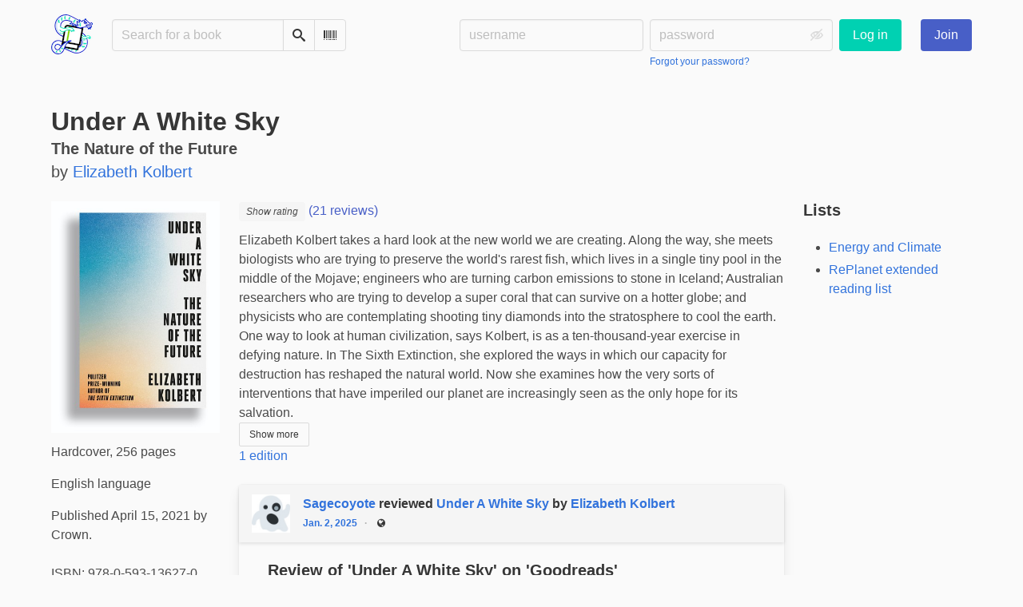

--- FILE ---
content_type: text/html; charset=utf-8
request_url: https://bookwyrm.social/book/118773/s/under-a-white-sky
body_size: 18280
content:





<!DOCTYPE html>
<html lang="en">
<head>
    <title>Under A White Sky - BookWyrm</title>
    <meta name="viewport" content="width=device-width, initial-scale=1">
    <link href="https://bookwyrm-social.sfo3.digitaloceanspaces.com/static/css/themes/bookwyrm-light.css" rel="stylesheet" type="text/css" />

    <link rel="search" type="application/opensearchdescription+xml" href="/opensearch.xml" title="BookWyrm search" />

    <link rel="shortcut icon" type="image/x-icon" href="https://bookwyrm-social.sfo3.digitaloceanspaces.com/images/logos/886fa857d5f6b7e9.png">
    <link rel="apple-touch-icon" href="https://bookwyrm-social.sfo3.digitaloceanspaces.com/static/images/logo.png">
    <link rel="manifest" href="/manifest.json" />

    
    
    



    <meta name="twitter:card" content="summary_large_image">
    <meta name="twitter:image" content="https://bookwyrm-social.sfo3.digitaloceanspaces.com/images/previews/covers/118773-c639acf1-cd95-4259-ae51-085b448a3eda.jpg">
    <meta name="og:image" content="https://bookwyrm-social.sfo3.digitaloceanspaces.com/images/previews/covers/118773-c639acf1-cd95-4259-ae51-085b448a3eda.jpg">


<meta name="twitter:title" content="Under A White Sky - BookWyrm">
<meta name="og:title" content="Under A White Sky - BookWyrm">


<meta name="twitter:description" content="Elizabeth Kolbert takes a hard look at the new world we are creating. Along the way, she meets biologists who are trying to preserve the world&#x27;s rarest fish, which lives in a single tiny pool in the middle of the Mojave; engineers who are turning carbon emissions to stone in Iceland; Australian researchers who are trying to develop a super coral that can survive on a hotter globe; and physicists who are contemplating shooting tiny diamonds into the stratosphere to cool the earth.
One way to look at human civilization, says Kolbert, is as a ten-thousand-year exercise in defying nature. In The Sixth Extinction, she explored the ways in which our capacity for destruction has reshaped the natural world. Now she examines how the very sorts of interventions that have imperiled our planet are increasingly seen as the only hope for its salvation.">
<meta name="og:description" content="Elizabeth Kolbert takes a hard look at the new world we are creating. Along the way, she meets biologists who are trying to preserve the world&#x27;s rarest fish, which lives in a single tiny pool in the middle of the Mojave; engineers who are turning carbon emissions to stone in Iceland; Australian researchers who are trying to develop a super coral that can survive on a hotter globe; and physicists who are contemplating shooting tiny diamonds into the stratosphere to cool the earth.
One way to look at human civilization, says Kolbert, is as a ten-thousand-year exercise in defying nature. In The Sixth Extinction, she explored the ways in which our capacity for destruction has reshaped the natural world. Now she examines how the very sorts of interventions that have imperiled our planet are increasingly seen as the only hope for its salvation.">


    
    <meta name="DC.Identifier" content="URN:ISBN:9780593136270" /><meta name="DC.Identifier" content="URN:OCLC:1204265412" /><meta name="DC.Language" content="English" /><meta name="DC.Type" content="Book" /><meta name="DC.Title" content="Under A White Sky" /><meta name="DC.Alternative" content="The Nature of the Future" /><meta name="DC.Publisher" content="Crown" /><meta name="DC.Date" content="2021-04-15" /><meta name="DC.Description" content="Elizabeth Kolbert takes a hard look at the new world we are creating. Along the way, she meets biologists who are trying to preserve the world&#x27;s rarest fish, which lives in a single tiny pool in the middle of the Mojave; engineers who are turning carbon emissions to stone in Iceland; Australian researchers who are trying to develop a super coral that can survive on a hotter globe; and physicists who are contemplating shooting tiny diamonds into the stratosphere to cool the earth.
One way to look at human civilization, says Kolbert, is as a ten-thousand-year exercise in defying nature. In The Sixth Extinction, she explored the ways in which our capacity for destruction has reshaped the natural world. Now she examines how the very sorts of interventions that have imperiled our planet are increasingly seen as the only hope for its salvation." /><meta name="DC.Creator" content="Elizabeth Kolbert" />

</head>
<body>

<nav class="navbar" aria-label="main navigation">
    <div class="container">
        
        
        <div class="navbar-brand">
            <a class="navbar-item" href="/">
                <img class="image logo" src="https://bookwyrm-social.sfo3.digitaloceanspaces.com/static/images/logo-small.png" alt="BookWyrm home page" loading="lazy" decoding="async">
            </a>
            <form class="navbar-item column is-align-items-start pt-5" action="/search">
                <div class="field has-addons">
                    <div class="control">
                        
                            
                        
                        <input aria-label="Search for a book" id="tour-search" class="input" type="text" name="q" placeholder="Search for a book" value="" spellcheck="false">
                    </div>
                    <div class="control">
                        <button class="button" type="submit">
                            <span class="icon icon-search" title="Search">
                                <span class="is-sr-only">Search</span>
                            </span>
                        </button>
                    </div>
                    <div class="control">
                        <button class="button" type="button" data-modal-open="barcode-scanner-modal">
                            <span class="icon icon-barcode" title="Scan Barcode" id="tour-barcode">
                                <span class="is-sr-only">Scan Barcode</span>
                            </span>
                        </button>
                    </div>
                </div>
            </form>
            

<div class="modal " id="barcode-scanner-modal">
    <div class="modal-background" data-modal-close></div>
    <div class="modal-card" role="dialog" aria-modal="true" tabindex="-1" aria-described-by="barcode-scanner-modal_header">
        <header class="modal-card-head">
            <h2 class="modal-card-title mb-0" id="barcode-scanner-modal_header">
                
    
        Scan Barcode
    

            </h2>
            <button
                type="button"
                class="delete"
                aria-label="Close"
                data-modal-close
            ></button>
        </header>

        
        <section class="modal-card-body">
            
    <div class="block">
        <div id="barcode-scanner"></div>
    </div>

    <div id="barcode-camera-list" class="select is-small">
        <select>
        </select>
    </div>
    <template id="barcode-grant-access">
        <span class="icon icon-lock"></span>
        <span class="is-size-5">Requesting camera...</span><br/>
        <span>Grant access to the camera to scan a book's barcode.</span>
    </template>
    <template id="barcode-access-denied">
        <span class="icon icon-warning"></span>
        <span class="is-size-5">Access denied</span><br/>
        <span>Could not access camera</span>
    </template>
    <template id="barcode-scanning">
        <span class="icon icon-barcode"></span>
        <span class="is-size-5">Scanning...</span><br/>
        <span>Align your book's barcode with the camera.</span><span class="isbn"></span>
    </template>
    <template id="barcode-found">
        <span class="icon icon-check"></span>
        <span class="is-size-5">ISBN scanned</span><br/>
        Searching for book: <span class="isbn"></span>...
    </template>
    <div id="barcode-status" class="block"></div>

        </section>
        <footer class="modal-card-foot">
            
    <button class="button" type="button" data-modal-close>Cancel</button>

        </footer>
        
    </div>
    <button
        type="button"
        class="modal-close is-large"
        aria-label="Close"
        data-modal-close
    ></button>
</div>


            <button
                type="button"
                tabindex="0"
                class="navbar-burger pulldown-menu my-4 is-flex-touch is-align-items-center is-justify-content-center"
                data-controls="main_nav"
                aria-expanded="false"
                aria-label="Main navigation menu"
            >
                <i class="icon-dots-three-vertical" aria-hidden="true"></i>

                <strong
                    class="is-hidden  tag is-small px-1"
                    data-poll-wrapper
                >
                    <span class="is-sr-only">Notifications</span>
                    <strong data-poll="notifications" class="has-text-white">
                        
                    </strong>
                </strong>
            </button>
        </div>
        <div class="navbar-menu" id="main_nav">
            <div class="navbar-start" id="tour-navbar-start">
                
            </div>

            <div class="navbar-end">
            
                <div class="navbar-item pt-5 pb-0">
                    
                    <div class="columns">
                        <div class="column">
                            <form name="login" method="post" action="/login?next=/book/118773/s/under-a-white-sky">
                                <input type="hidden" name="csrfmiddlewaretoken" value="hW7HiDAbZOlDq9PerXOuhhP56pwHbLHEdKjpN2R1LStG1lMQZYCL9WB8KZF713n2">
                                <div class="columns is-variable is-1">
                                    <div class="column">
                                        <label class="is-sr-only" for="id_localname">Username:</label>
                                        <input type="text" name="localname" maxlength="150" class="input" required="" id="id_localname" placeholder="username">
                                    </div>
                                    <div class="column">
                                        <label class="is-sr-only" for="id_password">Password:</label>
                                        <div class="control has-icons-right">
                                            <input type="password" name="password" maxlength="128" class="input" required="" id="id_password" placeholder="password">
                                            <span data-password-icon data-for="id_password" class="icon is-right is-clickable">
                                                <button type="button" aria-controls="id_password" class="icon-eye-blocked" title="Show/Hide password"></button>
                                            </span>
                                        </div>
                                        <p class="help"><a href="/password-reset">Forgot your password?</a></p>
                                    </div>
                                    <div class="column is-narrow">
                                        <button class="button is-primary" type="submit">Log in</button>
                                    </div>
                                </div>
                            </form>
                        </div>
                        
                        <div class="column is-narrow">
                            <a href="/" class="button is-link">
                                Join
                            </a>
                        </div>
                        
                    </div>
                    
                </div>
                
            </div>
        </div>
        
        
    </div>
</nav>



<main class="section is-flex-grow-1">
    <div class="container">
        
            
            
            



<div class="block" itemscope itemtype="https://schema.org/Book">
    <div class="columns is-mobile">
        <div class="column">
            <h1 class="title" itemprop="name" dir="auto">
                Under A White Sky
            </h1>

            
                <p class="subtitle title is-5">
                    
                        <meta
                            itemprop="alternativeHeadline"
                            content="The Nature of the Future"
                        >

                        <span class="has-text-weight-bold" dir="auto">
                            The Nature of the Future
                        </span>
                    

                    
                </p>
            

            
                <div class="subtitle" dir="auto">
                    by <a
        href="/author/7697/s/elizabeth-kolbert"
        class="author "
        itemprop="author"
        itemscope
        itemtype="https://schema.org/Thing"
    ><span
        itemprop="name"
        >Elizabeth Kolbert</span></a>

                </div>
            
        </div>

        
    </div>

    <div class="columns">
        <div class="column is-one-fifth">
            

            
                <button type="button" data-modal-open="cover_show_modal" class="cover-container is-h-m-mobile is-relative">
                <picture class="cover-container is-h-m-mobile"><img
                alt="Elizabeth Kolbert: Under A White Sky (Hardcover, 2021, Crown)"
                class="book-cover"
                itemprop="thumbnailUrl"
                src="https://bookwyrm-social.sfo3.digitaloceanspaces.com/images/covers/7624ae38-89cd-4457-8b01-2c4ed4df0b84.jpg"
            ></picture>

                    <span class="button-invisible-overlay has-text-centered">
                        Click to enlarge
                    </span>
                </button>
                


<div class="modal" id="cover_show_modal">
    <div class="modal-background" data-modal-close></div><!-- modal background -->
    <div class="modal-card is-align-items-center" role="dialog" aria-modal="true" tabindex="-1" aria-label="Book cover preview">
        <div class="cover-container">
            <img class="book-cover" src="https://bookwyrm-social.sfo3.digitaloceanspaces.com/images/covers/7624ae38-89cd-4457-8b01-2c4ed4df0b84.jpg" itemprop="thumbnailUrl" alt="" loading="lazy" decoding="async">
        </div>
    </div>
    <button type="button" data-modal-close class="modal-close is-large" aria-label="Close"></button>
</div>

            

            





            <div class="mb-3" id="tour-shelve-button">
                




            </div>

            <section class="is-clipped">
                
                    <div class="content">
                        <meta itemprop="bookFormat" content="Hardcover"><meta itemprop="numberOfPages" content="256"><p>
    
        Hardcover, 256 pages
    
</p><meta itemprop="inLanguage" content="English"><p>
        
            English language
        
    </p><meta
        itemprop="datePublished"
        content="2021-04-15"
    ><p><meta itemprop="publisher" content="Crown">
        
    

    
    
        Published April 15, 2021 by Crown.
    
    
</p>

                    </div>

                    <div class="my-3">
                        <dl><div class="is-flex is-flex-wrap-wrap"><dt class="mr-1">ISBN:</dt><dd itemprop="isbn" class="mr-1" id="isbn_content">978-0-593-13627-0</dd><div><button class="button is-small" data-copywithtooltip data-content-id="isbn_content" data-tooltip-id="isbn_tooltip"><span class="icon icon-copy" title="Copy ISBN"><span class="is-sr-only">Copy ISBN</span></span></button><span class="copy-tooltip" id="isbn_tooltip">Copied ISBN!</span></div></div><div class="is-flex is-flex-wrap-wrap"><dt class="mr-1">OCLC Number:</dt><dd>1204265412</dd></div></dl>

                    </div>
                

                
                
                <p>
                    <a href="https://openlibrary.org/books/OL32034215M" target="_blank" rel="nofollow noopener noreferrer">
                        View on OpenLibrary
                    </a>
                    
                </p>
                
                
                
                
            </section>
        </div>

        <div class="column is-three-fifths">
            <div class="block">
                <div
                    class="field is-grouped"
                    itemprop="aggregateRating"
                    itemscope
                    itemtype="https://schema.org/AggregateRating"
                >
                    <meta itemprop="ratingValue" content="3.7">
                    <meta itemprop="reviewCount" content="21">
                    
                    
                    <a href="#reviews" class="has-text-link">
                    
                    <span>
                        <span class="stars tag"><button type="button" data-controls="rating-0d4fa294d-9a79-4a20-8ac7-b55649103b4d" id="rating-button-0d4fa294d-9a79-4a20-8ac7-b55649103b4d" aria-pressed="false" data-disappear><em>Show rating </em></button><span class="is-hidden" id="rating-0d4fa294d-9a79-4a20-8ac7-b55649103b4d"><span class="is-sr-only">
                4 stars
            </span><span
                    class="
                        icon is-small mr-1
                        icon-star-full
                    "
                    aria-hidden="true"
                ></span><span
                    class="
                        icon is-small mr-1
                        icon-star-full
                    "
                    aria-hidden="true"
                ></span><span
                    class="
                        icon is-small mr-1
                        icon-star-full
                    "
                    aria-hidden="true"
                ></span><span
                    class="
                        icon is-small mr-1
                        icon-star-half
                    "
                    aria-hidden="true"
                ></span><span
                    class="
                        icon is-small mr-1
                        icon-star-empty
                    "
                    aria-hidden="true"
                ></span></span></span>


                        (21 reviews)
                    </span>
                    
                    </a>
                    
                </div>

                
                    





    
        
            
                
                    <div id="hide_full_02d307936-f70c-4c85-9ad9-7e8c2dd69f7d">
                        <div class="content" id="trimmed_02d307936-f70c-4c85-9ad9-7e8c2dd69f7d">
                            <div dir="auto" class="preserve-whitespace"><p>Elizabeth Kolbert takes a hard look at the new world we are creating. Along the way, she meets biologists who are trying to preserve the world&#x27;s rarest fish, which lives in a single tiny pool in the middle of the Mojave; engineers who are turning carbon emissions to stone in Iceland; Australian researchers who are trying to develop a super coral that can survive on a hotter globe; and physicists who are contemplating shooting tiny diamonds into the stratosphere to cool the earth. One way to look at human civilization, says Kolbert, is as a ten-thousand-year exercise in defying nature. In The Sixth Extinction, she explored the ways in which our capacity for destruction has reshaped the natural world. Now she examines how the very sorts of interventions that have imperiled our planet are increasingly seen as the only hope for its salvation.</p></div>

                            <div>
                            
                                
                                

<button
    
        type="button"
    
    class="button is-small hide-active"
    data-controls="full_02d307936-f70c-4c85-9ad9-7e8c2dd69f7d"
    
    
    
    aria-pressed="false"
    
    >

    
    <span>Show more</span>
    
</button>



                            
                            </div>
                        </div>
                    </div>
                    
                    <div id="full_02d307936-f70c-4c85-9ad9-7e8c2dd69f7d" class="is-hidden">
                        <div class="content">
                            <div
                                dir="auto"
                                class="preserve-whitespace"
                                itemprop="abstract"
                            >
                                <p>Elizabeth Kolbert takes a hard look at the new world we are creating. Along the way, she meets biologists who are trying to preserve the world's rarest fish, which lives in a single tiny pool in the middle of the Mojave; engineers who are turning carbon emissions to stone in Iceland; Australian researchers who are trying to develop a super coral that can survive on a hotter globe; and physicists who are contemplating shooting tiny diamonds into the stratosphere to cool the earth.
One way to look at human civilization, says Kolbert, is as a ten-thousand-year exercise in defying nature. In The Sixth Extinction, she explored the ways in which our capacity for destruction has reshaped the natural world. Now she examines how the very sorts of interventions that have imperiled our planet are increasingly seen as the only hope for its salvation.</p>
                            </div>

                            <div>
                                
                                

<button
    
        type="button"
    
    class="button is-small hide-inactive"
    data-controls="full_02d307936-f70c-4c85-9ad9-7e8c2dd69f7d"
    
    
    
    aria-pressed="false"
    
    >

    
    <span>Show less</span>
    
</button>



                            </div>
                        </div>
                    </div>
                    
                
            
        
    


                

                


                
                <p>
                    <a href="/book/118772/editions" id="tour-other-editions-link">
                        1 edition
                    </a>
                </p>
                
            </div>

            
            <div class="block">
                
                
            </div>

            
            <div class="block" id="reviews">
                

                
                    <div
                        class="block"
                        
                        itemprop="review"
                        itemscope
                        itemtype="https://schema.org/Review"
                        
                    >
                        



    
        <article class="card">
    <header class="card-header">
        
<div
    class="card-header-title has-background-secondary is-block"
    
>
    




<div class="media">
    <figure class="media-left" aria-hidden="true">
        <a class="image is-48x48" href="/user/Sagecoyote" tabindex="-1">
            

<img
    class="avatar image is-48x48"
    src="https://bookwyrm-social.sfo3.digitaloceanspaces.com/static/images/default_avi.jpg"
    aria-hidden="true"
    alt="avatar for Sagecoyote"
    loading="lazy"
    decoding="async"
>

        </a>
    </figure>

    <div class="media-content">
        <h3 class="has-text-weight-bold">
            <span
                itemprop="author"
                itemscope
                itemtype="https://schema.org/Person"
            >
                

                <a
                    href="/user/Sagecoyote"
                    itemprop="url"
                >
                    <span itemprop="name">Sagecoyote</span>
                </a>
            </span>

            reviewed <a href="/book/118773/s/under-a-white-sky">Under A White Sky</a> by <a href="/author/7697/s/elizabeth-kolbert">Elizabeth Kolbert</a>

        </h3>
        <div class="breadcrumb has-dot-separator is-small">
            <ul class="is-flex is-align-items-center">
                <li>
                    <a href="https://bookwyrm.social/user/Sagecoyote/review/6156124#anchor-6156124">
                        Jan. 2, 2025
                    </a>
                </li>

                

                

                <li>
                

<span class="icon icon-globe" title="Public">
    <span class="is-sr-only">Public</span>
</span>



                </li>
            </ul>
        </div>
    </div>
</div>

</div>

    </header>

    
    <section class="card-content">
        



    







    <div class="columns is-gapless">
        

        <article class="column ml-3-tablet my-3-mobile is-clipped">
            
            <header class="mb-2">
                <h3
                    class="title is-5 has-subtitle"
                    dir="auto"
                    itemprop="name"
                >
                    Review of &#x27;Under A White Sky&#x27; on &#x27;Goodreads&#x27;
                </h3>

                <h4 class="subtitle is-6">
                    <span
                        class="is-hidden"
                        
                            itemprop="reviewRating"
                            itemscope
                            itemtype="https://schema.org/Rating"
                        
                    >
                        <meta itemprop="ratingValue" content="2">
                    </span>
                    <span class="stars tag"><button type="button" data-controls="rating-060fa3803-4f53-4abc-be86-61523dfb754f" id="rating-button-060fa3803-4f53-4abc-be86-61523dfb754f" aria-pressed="false" data-disappear><em>Show rating </em></button><span class="is-hidden" id="rating-060fa3803-4f53-4abc-be86-61523dfb754f"><span class="is-sr-only">
                2 stars
            </span><span
                    class="
                        icon is-small mr-1
                        icon-star-full
                    "
                    aria-hidden="true"
                ></span><span
                    class="
                        icon is-small mr-1
                        icon-star-full
                    "
                    aria-hidden="true"
                ></span><span
                    class="
                        icon is-small mr-1
                        icon-star-empty
                    "
                    aria-hidden="true"
                ></span><span
                    class="
                        icon is-small mr-1
                        icon-star-empty
                    "
                    aria-hidden="true"
                ></span><span
                    class="
                        icon is-small mr-1
                        icon-star-empty
                    "
                    aria-hidden="true"
                ></span></span></span>

                </h4>
            </header>
            

            

            <div
                
            >
                

                
                    
                        





    
        
            
                
                    <div class="content">
                        <div
                            dir="auto"
                            class="preserve-whitespace"
                            itemprop="reviewBody"
                        >
                            <p>Disappointing techno-utopian view that barely engages critically with the serious implications of the recursive logic of these capitalist interventions aimed at maintaining the status quo, and repackages defeatist responses as hopeful salvation.</p>
                        </div>
                    </div>
                
            
        
    


                    
                

                

                
            </div>
        </article>
    </div>







    </section>
    

    <footer class="card-footer has-background-tertiary">
        


    <div class="card-footer-item">
        <a href="/login">
            <span class="icon icon-comment is-small" title="Reply">
                <span class="is-sr-only">Reply</span>
            </span>

            <span class="icon icon-boost is-small ml-4" title="Boost status">
                <span class="is-sr-only">Boost status</span>
            </span>

            <span class="icon icon-heart is-small ml-4" title="Like status">
                <span class="is-sr-only">Like status</span>
            </span>
        </a>
    </div>



    </footer>

    


</article>

    


                    </div>
                
                    <div
                        class="block"
                        
                        itemprop="review"
                        itemscope
                        itemtype="https://schema.org/Review"
                        
                    >
                        



    
        <article class="card">
    <header class="card-header">
        
<div
    class="card-header-title has-background-secondary is-block"
    
>
    




<div class="media">
    <figure class="media-left" aria-hidden="true">
        <a class="image is-48x48" href="/user/Bridgman" tabindex="-1">
            

<img
    class="avatar image is-48x48"
    src="https://bookwyrm-social.sfo3.digitaloceanspaces.com/static/images/default_avi.jpg"
    aria-hidden="true"
    alt="avatar for Bridgman"
    loading="lazy"
    decoding="async"
>

        </a>
    </figure>

    <div class="media-content">
        <h3 class="has-text-weight-bold">
            <span
                itemprop="author"
                itemscope
                itemtype="https://schema.org/Person"
            >
                

                <a
                    href="/user/Bridgman"
                    itemprop="url"
                >
                    <span itemprop="name">Bridgman</span>
                </a>
            </span>

            reviewed <a href="/book/118773/s/under-a-white-sky">Under A White Sky</a> by <a href="/author/7697/s/elizabeth-kolbert">Elizabeth Kolbert</a>

        </h3>
        <div class="breadcrumb has-dot-separator is-small">
            <ul class="is-flex is-align-items-center">
                <li>
                    <a href="https://bookwyrm.social/user/Bridgman/review/4036004#anchor-4036004">
                        April 5, 2023
                    </a>
                </li>

                

                

                <li>
                

<span class="icon icon-globe" title="Public">
    <span class="is-sr-only">Public</span>
</span>



                </li>
            </ul>
        </div>
    </div>
</div>

</div>

    </header>

    
    <section class="card-content">
        



    







    <div class="columns is-gapless">
        

        <article class="column ml-3-tablet my-3-mobile is-clipped">
            
            <header class="mb-2">
                <h3
                    class="title is-5 has-subtitle"
                    dir="auto"
                    itemprop="name"
                >
                    Review of &#x27;Under A White Sky&#x27; on &#x27;Goodreads&#x27;
                </h3>

                <h4 class="subtitle is-6">
                    <span
                        class="is-hidden"
                        
                            itemprop="reviewRating"
                            itemscope
                            itemtype="https://schema.org/Rating"
                        
                    >
                        <meta itemprop="ratingValue" content="4">
                    </span>
                    <span class="stars tag"><button type="button" data-controls="rating-07fce2619-9418-4f46-a0fb-18b828d5717b" id="rating-button-07fce2619-9418-4f46-a0fb-18b828d5717b" aria-pressed="false" data-disappear><em>Show rating </em></button><span class="is-hidden" id="rating-07fce2619-9418-4f46-a0fb-18b828d5717b"><span class="is-sr-only">
                4 stars
            </span><span
                    class="
                        icon is-small mr-1
                        icon-star-full
                    "
                    aria-hidden="true"
                ></span><span
                    class="
                        icon is-small mr-1
                        icon-star-full
                    "
                    aria-hidden="true"
                ></span><span
                    class="
                        icon is-small mr-1
                        icon-star-full
                    "
                    aria-hidden="true"
                ></span><span
                    class="
                        icon is-small mr-1
                        icon-star-full
                    "
                    aria-hidden="true"
                ></span><span
                    class="
                        icon is-small mr-1
                        icon-star-empty
                    "
                    aria-hidden="true"
                ></span></span></span>

                </h4>
            </header>
            

            

            <div
                
            >
                

                
                    
                        





    
        
            
                
                    <div id="hide_full_084c07a5f-76f8-42a9-b67b-776acf0902ab">
                        <div class="content" id="trimmed_084c07a5f-76f8-42a9-b67b-776acf0902ab">
                            <div dir="auto" class="preserve-whitespace"><p> At just 201 pages and with helpful illustrations, [a:Elizabeth Kolbert|45840|Elizabeth Kolbert|https://images.gr-assets.com/authors/1380812913p2/45840.jpg]&#x27;s [b:Under a White Sky: The Nature of the Future|54814834|Under a White Sky The Nature of the Future|Elizabeth Kolbert|https://i.gr-assets.com/images/S/compressed.photo.goodreads.com/books/1608039192l/54814834.<em>SY75</em>.jpg|85515756] goes fast and is interesting throughout for most, though every time I see yet another article or chapter about the levees in New Orleans my brain kind of shuts down.<br> <i>Under a White Sky</i> questions whether or not we should do anything to correct the damage we&#x27;ve done to our only possible habitat. (The idea of making Mars livable is rubbish.) We&#x27;ve transformed over half the ice-free parts of the planet and will keep dumping carbon dioxide into the air—where it remains for centuries—for at least several decades to come. Kolbert quotes Horace saying in 20 BCE, &quot;Drive out nature though you will with a pitchfork, yet she will always hurry back, and before you know it, will …</p></div>

                            <div>
                            
                                
                                

<button
    
        type="button"
    
    class="button is-small hide-active"
    data-controls="full_084c07a5f-76f8-42a9-b67b-776acf0902ab"
    
    
    
    aria-pressed="false"
    
    >

    
    <span>Show more</span>
    
</button>



                            
                            </div>
                        </div>
                    </div>
                    
                    <div id="full_084c07a5f-76f8-42a9-b67b-776acf0902ab" class="is-hidden">
                        <div class="content">
                            <div
                                dir="auto"
                                class="preserve-whitespace"
                                itemprop="reviewBody"
                            >
                                <p>&emsp;At just 201 pages and with helpful illustrations, [a:Elizabeth Kolbert|45840|Elizabeth Kolbert|https://images.gr-assets.com/authors/1380812913p2/45840.jpg]'s [b:Under a White Sky: The Nature of the Future|54814834|Under a White Sky  The Nature of the Future|Elizabeth Kolbert|https://i.gr-assets.com/images/S/compressed.photo.goodreads.com/books/1608039192l/54814834.<em>SY75</em>.jpg|85515756] goes fast and is interesting throughout for most, though every time I see yet another article or chapter about the levees in New Orleans my brain kind of shuts down.<br>&emsp;<i>Under a White Sky</i> questions whether or not we should do anything to correct the damage we've done to our only possible habitat. (The idea of making Mars livable is rubbish.) We've transformed over half the ice-free parts of the planet and will keep dumping carbon dioxide into the air—where it remains for centuries—for at least several decades to come. Kolbert quotes Horace saying in 20 BCE, "Drive out nature though you will with a pitchfork, yet she will always hurry back, and before you know it, will break through your perverse disdain in triumph." It only that were still true.<br>&emsp;If you've given up on the idea of repairing the planet, which I nearly do at times, the passage excerpted below may make you think again, as it did me. That which can be done can be undone.<br>Excerpt:<br></p><blockquote>&emsp;We got to talking about climate history and human history. In Steffesen's view, these amounted to more or less the same thing. "If you look at the output of ice cores, it has really changed the picture of the world, our view of past climates and of human evolution," he told me. "Why did human beings not make civilization fifty thousand years ago?<br>&emsp;"You know that they had just as big brains as we have today," he went on. "When you put it in a climatic framework, you can say, well, it was the ice age. And also this ice age was so climatically unstable that each time you had the beginnings of a culture, they had to move. Then comes the present interglacial—ten thousand years of very stable climate. The perfect conditions for agriculture. If you look at it, it's amazing. Civilizations in Persia, in China, and in India start at the same time, maybe six thousand years ago. They all developed writing and they all developed religion and they all built cities, all at the same time, because the climate was very stable. I think that if the climate would have been stable fifty thousand years ago, it would have started then. But they had no chance."</blockquote><p></p>
                            </div>

                            <div>
                                
                                

<button
    
        type="button"
    
    class="button is-small hide-inactive"
    data-controls="full_084c07a5f-76f8-42a9-b67b-776acf0902ab"
    
    
    
    aria-pressed="false"
    
    >

    
    <span>Show less</span>
    
</button>



                            </div>
                        </div>
                    </div>
                    
                
            
        
    


                    
                

                

                
            </div>
        </article>
    </div>







    </section>
    

    <footer class="card-footer has-background-tertiary">
        


    <div class="card-footer-item">
        <a href="/login">
            <span class="icon icon-comment is-small" title="Reply">
                <span class="is-sr-only">Reply</span>
            </span>

            <span class="icon icon-boost is-small ml-4" title="Boost status">
                <span class="is-sr-only">Boost status</span>
            </span>

            <span class="icon icon-heart is-small ml-4" title="Like status">
                <span class="is-sr-only">Like status</span>
            </span>
        </a>
    </div>



    </footer>

    


</article>

    


                    </div>
                
                    <div
                        class="block"
                        
                        itemprop="review"
                        itemscope
                        itemtype="https://schema.org/Review"
                        
                    >
                        



    
        <article class="card">
    <header class="card-header">
        
<div
    class="card-header-title has-background-secondary is-block"
    
>
    




<div class="media">
    <figure class="media-left" aria-hidden="true">
        <a class="image is-48x48" href="/user/markm" tabindex="-1">
            

<img
    class="avatar image is-48x48"
    src="https://bookwyrm-social.sfo3.digitaloceanspaces.com/images/avatars/c2fbd2b5-420d-4c93-a6c3-2ec47b075299.png"
    aria-hidden="true"
    alt="avatar for markm"
    loading="lazy"
    decoding="async"
>

        </a>
    </figure>

    <div class="media-content">
        <h3 class="has-text-weight-bold">
            <span
                itemprop="author"
                itemscope
                itemtype="https://schema.org/Person"
            >
                
                    <meta itemprop="image" content="/images/avatars/c2fbd2b5-420d-4c93-a6c3-2ec47b075299.png">
                

                <a
                    href="/user/markm"
                    itemprop="url"
                >
                    <span itemprop="name">markm</span>
                </a>
            </span>

            reviewed <a href="/book/118773/s/under-a-white-sky">Under A White Sky</a> by <a href="/author/7697/s/elizabeth-kolbert">Elizabeth Kolbert</a>

        </h3>
        <div class="breadcrumb has-dot-separator is-small">
            <ul class="is-flex is-align-items-center">
                <li>
                    <a href="https://bookwyrm.social/user/markm/review/3690344#anchor-3690344">
                        Jan. 4, 2022
                    </a>
                </li>

                

                

                <li>
                

<span class="icon icon-globe" title="Public">
    <span class="is-sr-only">Public</span>
</span>



                </li>
            </ul>
        </div>
    </div>
</div>

</div>

    </header>

    
    <section class="card-content">
        



    







    <div class="columns is-gapless">
        

        <article class="column ml-3-tablet my-3-mobile is-clipped">
            
            <header class="mb-2">
                <h3
                    class="title is-5 has-subtitle"
                    dir="auto"
                    itemprop="name"
                >
                    Review of &#x27;Under A White Sky&#x27; on &#x27;Goodreads&#x27;
                </h3>

                <h4 class="subtitle is-6">
                    <span
                        class="is-hidden"
                        
                            itemprop="reviewRating"
                            itemscope
                            itemtype="https://schema.org/Rating"
                        
                    >
                        <meta itemprop="ratingValue" content="3">
                    </span>
                    <span class="stars tag"><button type="button" data-controls="rating-05a36f4e1-6b13-4521-8c3b-e4e188dd616f" id="rating-button-05a36f4e1-6b13-4521-8c3b-e4e188dd616f" aria-pressed="false" data-disappear><em>Show rating </em></button><span class="is-hidden" id="rating-05a36f4e1-6b13-4521-8c3b-e4e188dd616f"><span class="is-sr-only">
                3 stars
            </span><span
                    class="
                        icon is-small mr-1
                        icon-star-full
                    "
                    aria-hidden="true"
                ></span><span
                    class="
                        icon is-small mr-1
                        icon-star-full
                    "
                    aria-hidden="true"
                ></span><span
                    class="
                        icon is-small mr-1
                        icon-star-full
                    "
                    aria-hidden="true"
                ></span><span
                    class="
                        icon is-small mr-1
                        icon-star-empty
                    "
                    aria-hidden="true"
                ></span><span
                    class="
                        icon is-small mr-1
                        icon-star-empty
                    "
                    aria-hidden="true"
                ></span></span></span>

                </h4>
            </header>
            

            

            <div
                
            >
                

                
                    
                        





    
        
            
                
                    <div id="hide_full_0379fa220-cb96-4ef6-b5e6-3825cf5f628f">
                        <div class="content" id="trimmed_0379fa220-cb96-4ef6-b5e6-3825cf5f628f">
                            <div dir="auto" class="preserve-whitespace"><p>The author is a well-known environmental journalist and staff writer for the New Yorker. In this book, she travels to and interviews assorted scientists and entrepreneurs who are looking for ways to remove carbon dioxide from the atmosphere, make the stratosphere more opaque, alkalinize the ocean, etc. in various desperate seeming, but perhaps ultimately necessary, ways. She doesn&#x27;t pull any punches and you probably shouldn&#x27;t read this if you’re feeling down. Her work on the book was apparently interrupted by the pandemic and it was shorter than I expected it to be.</p></div>

                            <div>
                            
                                
                                

<button
    
        type="button"
    
    class="button is-small hide-active"
    data-controls="full_0379fa220-cb96-4ef6-b5e6-3825cf5f628f"
    
    
    
    aria-pressed="false"
    
    >

    
    <span>Show more</span>
    
</button>



                            
                            </div>
                        </div>
                    </div>
                    
                    <div id="full_0379fa220-cb96-4ef6-b5e6-3825cf5f628f" class="is-hidden">
                        <div class="content">
                            <div
                                dir="auto"
                                class="preserve-whitespace"
                                itemprop="reviewBody"
                            >
                                <p>The author is a well-known environmental journalist and staff writer for the New Yorker. In this book, she travels to and interviews assorted scientists and entrepreneurs who are looking for ways to remove carbon dioxide from the atmosphere, make the stratosphere more opaque, alkalinize the ocean, etc. in various desperate seeming, but perhaps ultimately necessary, ways. She doesn't pull any punches and you probably shouldn't read this if you’re feeling down. Her work on the book was apparently interrupted by the pandemic and it was shorter than I expected it to be.</p>
                            </div>

                            <div>
                                
                                

<button
    
        type="button"
    
    class="button is-small hide-inactive"
    data-controls="full_0379fa220-cb96-4ef6-b5e6-3825cf5f628f"
    
    
    
    aria-pressed="false"
    
    >

    
    <span>Show less</span>
    
</button>



                            </div>
                        </div>
                    </div>
                    
                
            
        
    


                    
                

                

                
            </div>
        </article>
    </div>







    </section>
    

    <footer class="card-footer has-background-tertiary">
        


    <div class="card-footer-item">
        <a href="/login">
            <span class="icon icon-comment is-small" title="Reply">
                <span class="is-sr-only">Reply</span>
            </span>

            <span class="icon icon-boost is-small ml-4" title="Boost status">
                <span class="is-sr-only">Boost status</span>
            </span>

            <span class="icon icon-heart is-small ml-4" title="Like status">
                <span class="is-sr-only">Like status</span>
            </span>
        </a>
    </div>



    </footer>

    


</article>

    


                    </div>
                
                    <div
                        class="block"
                        
                        itemprop="review"
                        itemscope
                        itemtype="https://schema.org/Review"
                        
                    >
                        



    
        <article class="card">
    <header class="card-header">
        
<div
    class="card-header-title has-background-secondary is-block"
    
>
    




<div class="media">
    <figure class="media-left" aria-hidden="true">
        <a class="image is-48x48" href="/user/garrett@books.infosec.exchange" tabindex="-1">
            

<img
    class="avatar image is-48x48"
    src="https://bookwyrm-social.sfo3.digitaloceanspaces.com/images/avatars/2742dc54-6b31-43e6-91b0-dc04c24d6e80.jpeg"
    aria-hidden="true"
    alt="avatar for garrett@books.infosec.exchange"
    loading="lazy"
    decoding="async"
>

        </a>
    </figure>

    <div class="media-content">
        <h3 class="has-text-weight-bold">
            <span
                itemprop="author"
                itemscope
                itemtype="https://schema.org/Person"
            >
                
                    <meta itemprop="image" content="/images/avatars/2742dc54-6b31-43e6-91b0-dc04c24d6e80.jpeg">
                

                <a
                    href="/user/garrett@books.infosec.exchange"
                    itemprop="url"
                >
                    <span itemprop="name">garrett</span>
                </a>
            </span>

            reviewed <a href="/book/118773/s/under-a-white-sky">Under A White Sky</a> by <a href="/author/7697/s/elizabeth-kolbert">Elizabeth Kolbert</a>

        </h3>
        <div class="breadcrumb has-dot-separator is-small">
            <ul class="is-flex is-align-items-center">
                <li>
                    <a href="https://books.infosec.exchange/user/garrett/review/18299">
                        Dec. 31, 2021
                    </a>
                </li>

                

                

                <li>
                

<span class="icon icon-globe" title="Public">
    <span class="is-sr-only">Public</span>
</span>



                </li>
            </ul>
        </div>
    </div>
</div>

</div>

    </header>

    
    <section class="card-content">
        



    







    <div class="columns is-gapless">
        

        <article class="column ml-3-tablet my-3-mobile is-clipped">
            
            <header class="mb-2">
                <h3
                    class="title is-5 has-subtitle"
                    dir="auto"
                    itemprop="name"
                >
                    None
                </h3>

                <h4 class="subtitle is-6">
                    <span
                        class="is-hidden"
                        
                            itemprop="reviewRating"
                            itemscope
                            itemtype="https://schema.org/Rating"
                        
                    >
                        <meta itemprop="ratingValue" content="4">
                    </span>
                    <span class="stars tag"><button type="button" data-controls="rating-05478b9b1-ee93-4212-8988-00739cf15a62" id="rating-button-05478b9b1-ee93-4212-8988-00739cf15a62" aria-pressed="false" data-disappear><em>Show rating </em></button><span class="is-hidden" id="rating-05478b9b1-ee93-4212-8988-00739cf15a62"><span class="is-sr-only">
                4 stars
            </span><span
                    class="
                        icon is-small mr-1
                        icon-star-full
                    "
                    aria-hidden="true"
                ></span><span
                    class="
                        icon is-small mr-1
                        icon-star-full
                    "
                    aria-hidden="true"
                ></span><span
                    class="
                        icon is-small mr-1
                        icon-star-full
                    "
                    aria-hidden="true"
                ></span><span
                    class="
                        icon is-small mr-1
                        icon-star-full
                    "
                    aria-hidden="true"
                ></span><span
                    class="
                        icon is-small mr-1
                        icon-star-empty
                    "
                    aria-hidden="true"
                ></span></span></span>

                </h4>
            </header>
            

            

            <div
                
            >
                

                
                    
                        





    
        
            
                
                    <div id="hide_full_0ff8dc72c-d664-4e2d-8eb1-a9279b8ed6d9">
                        <div class="content" id="trimmed_0ff8dc72c-d664-4e2d-8eb1-a9279b8ed6d9">
                            <div dir="auto" class="preserve-whitespace"><p>This is probably one of my last updates on Goodreads. I&#x27;m headed over to StoryGraph, an independent, black-owned website that has quite a bit of promise and a really strong recommendation system. Feel free to follow my account over there as it continues to get updates:<br><br>https://app.thestorygraph.com/profile/jansendotsh<br><br>As for this book:<br><br>There&#x27;s an amount of insight into the changing of our environments in a way that points to larger-scale issues that are likely to impact our way of life sooner, rather than later. When we hear about climate change and the impending climate catastrophe, we often only think of temperatures rising and some sort of apocalyptic scenario in which we all burn to a crisp. I think this book provides an important amount of context to what&#x27;s going on now in the world that is directly linked to these changes and how they&#x27;re only going to be exacerbated without some …</p></div>

                            <div>
                            
                                
                                

<button
    
        type="button"
    
    class="button is-small hide-active"
    data-controls="full_0ff8dc72c-d664-4e2d-8eb1-a9279b8ed6d9"
    
    
    
    aria-pressed="false"
    
    >

    
    <span>Show more</span>
    
</button>



                            
                            </div>
                        </div>
                    </div>
                    
                    <div id="full_0ff8dc72c-d664-4e2d-8eb1-a9279b8ed6d9" class="is-hidden">
                        <div class="content">
                            <div
                                dir="auto"
                                class="preserve-whitespace"
                                itemprop="reviewBody"
                            >
                                <p>This is probably one of my last updates on Goodreads. I'm headed over to StoryGraph, an independent, black-owned website that has quite a bit of promise and a really strong recommendation system. Feel free to follow my account over there as it continues to get updates:<br><br>https://app.thestorygraph.com/profile/jansendotsh<br><br>As for this book:<br><br>There's an amount of insight into the changing of our environments in a way that points to larger-scale issues that are likely to impact our way of life sooner, rather than later. When we hear about climate change and the impending climate catastrophe, we often only think of temperatures rising and some sort of apocalyptic scenario in which we all burn to a crisp. I think this book provides an important amount of context to what's going on now in the world that is directly linked to these changes and how they're only going to be exacerbated without some sort of immediate action. It's a great primer for folks who want to know why climate change and human intervention matters, with numerous visible examples along with responses that are being considered.</p>
                            </div>

                            <div>
                                
                                

<button
    
        type="button"
    
    class="button is-small hide-inactive"
    data-controls="full_0ff8dc72c-d664-4e2d-8eb1-a9279b8ed6d9"
    
    
    
    aria-pressed="false"
    
    >

    
    <span>Show less</span>
    
</button>



                            </div>
                        </div>
                    </div>
                    
                
            
        
    


                    
                

                

                
            </div>
        </article>
    </div>







    </section>
    

    <footer class="card-footer has-background-tertiary">
        


    <div class="card-footer-item">
        <a href="/login">
            <span class="icon icon-comment is-small" title="Reply">
                <span class="is-sr-only">Reply</span>
            </span>

            <span class="icon icon-boost is-small ml-4" title="Boost status">
                <span class="is-sr-only">Boost status</span>
            </span>

            <span class="icon icon-heart is-small ml-4" title="Like status">
                <span class="is-sr-only">Like status</span>
            </span>
        </a>
    </div>



    </footer>

    


</article>

    


                    </div>
                
                    <div
                        class="block"
                        
                        itemprop="review"
                        itemscope
                        itemtype="https://schema.org/Review"
                        
                    >
                        



    
        <article class="card">
    <header class="card-header">
        
<div
    class="card-header-title has-background-secondary is-block"
    
>
    




<div class="media">
    <figure class="media-left" aria-hidden="true">
        <a class="image is-48x48" href="/user/Lavinia" tabindex="-1">
            

<img
    class="avatar image is-48x48"
    src="https://bookwyrm-social.sfo3.digitaloceanspaces.com/images/avatars/5fb62dab-e6e0-4193-8d88-8cb1ca0b5e60.jpg"
    aria-hidden="true"
    alt="avatar for Lavinia"
    loading="lazy"
    decoding="async"
>

        </a>
    </figure>

    <div class="media-content">
        <h3 class="has-text-weight-bold">
            <span
                itemprop="author"
                itemscope
                itemtype="https://schema.org/Person"
            >
                
                    <meta itemprop="image" content="/images/avatars/5fb62dab-e6e0-4193-8d88-8cb1ca0b5e60.jpg">
                

                <a
                    href="/user/Lavinia"
                    itemprop="url"
                >
                    <span itemprop="name">Lavinia</span>
                </a>
            </span>

            reviewed <a href="/book/118773/s/under-a-white-sky">Under A White Sky</a> by <a href="/author/7697/s/elizabeth-kolbert">Elizabeth Kolbert</a>

        </h3>
        <div class="breadcrumb has-dot-separator is-small">
            <ul class="is-flex is-align-items-center">
                <li>
                    <a href="https://bookwyrm.social/user/Lavinia/review/3327384#anchor-3327384">
                        Sept. 28, 2021
                    </a>
                </li>

                

                

                <li>
                

<span class="icon icon-globe" title="Public">
    <span class="is-sr-only">Public</span>
</span>



                </li>
            </ul>
        </div>
    </div>
</div>

</div>

    </header>

    
    <section class="card-content">
        



    







    <div class="columns is-gapless">
        

        <article class="column ml-3-tablet my-3-mobile is-clipped">
            
            <header class="mb-2">
                <h3
                    class="title is-5 has-subtitle"
                    dir="auto"
                    itemprop="name"
                >
                    Review of &#x27;Under A White Sky&#x27; on &#x27;Goodreads&#x27;
                </h3>

                <h4 class="subtitle is-6">
                    <span
                        class="is-hidden"
                        
                            itemprop="reviewRating"
                            itemscope
                            itemtype="https://schema.org/Rating"
                        
                    >
                        <meta itemprop="ratingValue" content="4">
                    </span>
                    <span class="stars tag"><button type="button" data-controls="rating-05055bdf2-1f68-42e3-a06b-a3e678ad5f1b" id="rating-button-05055bdf2-1f68-42e3-a06b-a3e678ad5f1b" aria-pressed="false" data-disappear><em>Show rating </em></button><span class="is-hidden" id="rating-05055bdf2-1f68-42e3-a06b-a3e678ad5f1b"><span class="is-sr-only">
                4 stars
            </span><span
                    class="
                        icon is-small mr-1
                        icon-star-full
                    "
                    aria-hidden="true"
                ></span><span
                    class="
                        icon is-small mr-1
                        icon-star-full
                    "
                    aria-hidden="true"
                ></span><span
                    class="
                        icon is-small mr-1
                        icon-star-full
                    "
                    aria-hidden="true"
                ></span><span
                    class="
                        icon is-small mr-1
                        icon-star-full
                    "
                    aria-hidden="true"
                ></span><span
                    class="
                        icon is-small mr-1
                        icon-star-empty
                    "
                    aria-hidden="true"
                ></span></span></span>

                </h4>
            </header>
            

            

            <div
                
            >
                

                
                    
                        





    
        
            
                
                    <div id="hide_full_095acfe44-96db-4cf4-9fbd-8da7506b91db">
                        <div class="content" id="trimmed_095acfe44-96db-4cf4-9fbd-8da7506b91db">
                            <div dir="auto" class="preserve-whitespace"><p>Elizabeth Kolbert meets with people who are trying who are undertaking extraordinary actions in order to fix problems caused by previous extraordinary and sometimes ridiculous actions. ‘A book about people trying to solve problems created by people trying to solve problems,’ as she puts it. <br><br></p></div>

                            <div>
                            
                                
                                

<button
    
        type="button"
    
    class="button is-small hide-active"
    data-controls="full_095acfe44-96db-4cf4-9fbd-8da7506b91db"
    
    
    
    aria-pressed="false"
    
    >

    
    <span>Show more</span>
    
</button>



                            
                            </div>
                        </div>
                    </div>
                    
                    <div id="full_095acfe44-96db-4cf4-9fbd-8da7506b91db" class="is-hidden">
                        <div class="content">
                            <div
                                dir="auto"
                                class="preserve-whitespace"
                                itemprop="reviewBody"
                            >
                                 Elizabeth Kolbert meets  with people who are trying  who are undertaking extraordinary actions in order to fix problems caused by previous extraordinary and sometimes ridiculous actions.  ‘A book about people trying to solve problems created by people trying to solve problems,’ as she puts it. <br><br>
                            </div>

                            <div>
                                
                                

<button
    
        type="button"
    
    class="button is-small hide-inactive"
    data-controls="full_095acfe44-96db-4cf4-9fbd-8da7506b91db"
    
    
    
    aria-pressed="false"
    
    >

    
    <span>Show less</span>
    
</button>



                            </div>
                        </div>
                    </div>
                    
                
            
        
    


                    
                

                

                
            </div>
        </article>
    </div>







    </section>
    

    <footer class="card-footer has-background-tertiary">
        


    <div class="card-footer-item">
        <a href="/login">
            <span class="icon icon-comment is-small" title="Reply">
                <span class="is-sr-only">Reply</span>
            </span>

            <span class="icon icon-boost is-small ml-4" title="Boost status">
                <span class="is-sr-only">Boost status</span>
            </span>

            <span class="icon icon-heart is-small ml-4" title="Like status">
                <span class="is-sr-only">Like status</span>
            </span>
        </a>
    </div>



    </footer>

    


</article>

    


                    </div>
                
                    <div
                        class="block"
                        
                        itemprop="review"
                        itemscope
                        itemtype="https://schema.org/Review"
                        
                    >
                        



    
        <article class="card">
    <header class="card-header">
        
<div
    class="card-header-title has-background-secondary is-block"
    
>
    




<div class="media">
    <figure class="media-left" aria-hidden="true">
        <a class="image is-48x48" href="/user/ish-i-ness" tabindex="-1">
            

<img
    class="avatar image is-48x48"
    src="https://bookwyrm-social.sfo3.digitaloceanspaces.com/static/images/default_avi.jpg"
    aria-hidden="true"
    alt="avatar for ish-i-ness"
    loading="lazy"
    decoding="async"
>

        </a>
    </figure>

    <div class="media-content">
        <h3 class="has-text-weight-bold">
            <span
                itemprop="author"
                itemscope
                itemtype="https://schema.org/Person"
            >
                

                <a
                    href="/user/ish-i-ness"
                    itemprop="url"
                >
                    <span itemprop="name">ish-i-ness</span>
                </a>
            </span>

            reviewed <a href="/book/118773/s/under-a-white-sky">Under A White Sky</a> by <a href="/author/7697/s/elizabeth-kolbert">Elizabeth Kolbert</a>

        </h3>
        <div class="breadcrumb has-dot-separator is-small">
            <ul class="is-flex is-align-items-center">
                <li>
                    <a href="https://bookwyrm.social/user/ish-i-ness/review/982244#anchor-982244">
                        June 28, 2021
                    </a>
                </li>

                

                

                <li>
                

<span class="icon icon-globe" title="Public">
    <span class="is-sr-only">Public</span>
</span>



                </li>
            </ul>
        </div>
    </div>
</div>

</div>

    </header>

    
    <section class="card-content">
        



    







    <div class="columns is-gapless">
        

        <article class="column ml-3-tablet my-3-mobile is-clipped">
            
            <header class="mb-2">
                <h3
                    class="title is-5 has-subtitle"
                    dir="auto"
                    itemprop="name"
                >
                    Review of &#x27;Under A White Sky&#x27; on &#x27;Goodreads&#x27;
                </h3>

                <h4 class="subtitle is-6">
                    <span
                        class="is-hidden"
                        
                            itemprop="reviewRating"
                            itemscope
                            itemtype="https://schema.org/Rating"
                        
                    >
                        <meta itemprop="ratingValue" content="4">
                    </span>
                    <span class="stars tag"><button type="button" data-controls="rating-0f2b95e72-d9b1-4315-a7bc-40b3125b7cb3" id="rating-button-0f2b95e72-d9b1-4315-a7bc-40b3125b7cb3" aria-pressed="false" data-disappear><em>Show rating </em></button><span class="is-hidden" id="rating-0f2b95e72-d9b1-4315-a7bc-40b3125b7cb3"><span class="is-sr-only">
                4 stars
            </span><span
                    class="
                        icon is-small mr-1
                        icon-star-full
                    "
                    aria-hidden="true"
                ></span><span
                    class="
                        icon is-small mr-1
                        icon-star-full
                    "
                    aria-hidden="true"
                ></span><span
                    class="
                        icon is-small mr-1
                        icon-star-full
                    "
                    aria-hidden="true"
                ></span><span
                    class="
                        icon is-small mr-1
                        icon-star-full
                    "
                    aria-hidden="true"
                ></span><span
                    class="
                        icon is-small mr-1
                        icon-star-empty
                    "
                    aria-hidden="true"
                ></span></span></span>

                </h4>
            </header>
            

            

            <div
                
            >
                

                
                    
                        





    
        
            
                
                    <div id="hide_full_0484dfd7e-b7aa-495c-b079-14e80b7128ac">
                        <div class="content" id="trimmed_0484dfd7e-b7aa-495c-b079-14e80b7128ac">
                            <div dir="auto" class="preserve-whitespace"><p>It&#x27;s not the most cohesive book. It reads like a collection of essays that forms a snapshot of where we are at the moment as we struggle to understand the ramifications of our previous attempts to correct nature but also, with climate change looming over us, face the undeniable necessity that we form new plans to make yet more attempts to avert global disaster. The people we meet and the plans they have are all fascinating, but the real strength of the book is the refusal to either condemn or champion anything. Kolbert remains a skeptic not only about whether we still have a chance to correct anything in terms of extinction or climate change, but also whether we have the right to continue meddling when we&#x27;ve only managed to make things worse with our efforts.</p></div>

                            <div>
                            
                                
                                

<button
    
        type="button"
    
    class="button is-small hide-active"
    data-controls="full_0484dfd7e-b7aa-495c-b079-14e80b7128ac"
    
    
    
    aria-pressed="false"
    
    >

    
    <span>Show more</span>
    
</button>



                            
                            </div>
                        </div>
                    </div>
                    
                    <div id="full_0484dfd7e-b7aa-495c-b079-14e80b7128ac" class="is-hidden">
                        <div class="content">
                            <div
                                dir="auto"
                                class="preserve-whitespace"
                                itemprop="reviewBody"
                            >
                                <p>It's not the most cohesive book. It reads like a collection of essays that forms a snapshot of where we are at the moment as we struggle to understand the ramifications of our previous attempts to correct nature but also, with climate change looming over us, face the undeniable necessity that we form new plans to make yet more attempts to avert global disaster.  The people we meet and the plans they have are all fascinating, but the real strength of the book is the refusal to either condemn or champion anything.  Kolbert remains a skeptic not only about whether we still have a chance to correct anything in terms of extinction or climate change, but also whether we have the right to continue meddling when we've only managed to make things worse with our efforts.</p>
                            </div>

                            <div>
                                
                                

<button
    
        type="button"
    
    class="button is-small hide-inactive"
    data-controls="full_0484dfd7e-b7aa-495c-b079-14e80b7128ac"
    
    
    
    aria-pressed="false"
    
    >

    
    <span>Show less</span>
    
</button>



                            </div>
                        </div>
                    </div>
                    
                
            
        
    


                    
                

                

                
            </div>
        </article>
    </div>







    </section>
    

    <footer class="card-footer has-background-tertiary">
        


    <div class="card-footer-item">
        <a href="/login">
            <span class="icon icon-comment is-small" title="Reply">
                <span class="is-sr-only">Reply</span>
            </span>

            <span class="icon icon-boost is-small ml-4" title="Boost status">
                <span class="is-sr-only">Boost status</span>
            </span>

            <span class="icon icon-heart is-small ml-4" title="Like status">
                <span class="is-sr-only">Like status</span>
            </span>
        </a>
    </div>



    </footer>

    


</article>

    


                    </div>
                
                    <div
                        class="block"
                        
                        itemprop="review"
                        itemscope
                        itemtype="https://schema.org/Review"
                        
                    >
                        



    
        <article class="card">
    <header class="card-header">
        
<div
    class="card-header-title has-background-secondary is-block"
    
>
    




<div class="media">
    <figure class="media-left" aria-hidden="true">
        <a class="image is-48x48" href="/user/Pretense" tabindex="-1">
            

<img
    class="avatar image is-48x48"
    src="https://bookwyrm-social.sfo3.digitaloceanspaces.com/images/avatars/f8c679f8-70b5-4b9b-bcbe-f7559d7d001d.png"
    aria-hidden="true"
    alt="avatar for Pretense"
    loading="lazy"
    decoding="async"
>

        </a>
    </figure>

    <div class="media-content">
        <h3 class="has-text-weight-bold">
            <span
                itemprop="author"
                itemscope
                itemtype="https://schema.org/Person"
            >
                
                    <meta itemprop="image" content="/images/avatars/f8c679f8-70b5-4b9b-bcbe-f7559d7d001d.png">
                

                <a
                    href="/user/Pretense"
                    itemprop="url"
                >
                    <span itemprop="name">Pretense</span>
                </a>
            </span>

            reviewed <a href="/book/118773/s/under-a-white-sky">Under A White Sky</a> by <a href="/author/7697/s/elizabeth-kolbert">Elizabeth Kolbert</a>

        </h3>
        <div class="breadcrumb has-dot-separator is-small">
            <ul class="is-flex is-align-items-center">
                <li>
                    <a href="https://bookwyrm.social/user/Pretense/review/815255#anchor-815255">
                        May 30, 2021
                    </a>
                </li>

                

                

                <li>
                

<span class="icon icon-globe" title="Public">
    <span class="is-sr-only">Public</span>
</span>



                </li>
            </ul>
        </div>
    </div>
</div>

</div>

    </header>

    
    <section class="card-content">
        



    







    <div class="columns is-gapless">
        

        <article class="column ml-3-tablet my-3-mobile is-clipped">
            
            <header class="mb-2">
                <h3
                    class="title is-5 has-subtitle"
                    dir="auto"
                    itemprop="name"
                >
                    Review of &#x27;Under A White Sky&#x27; on &#x27;Goodreads&#x27;
                </h3>

                <h4 class="subtitle is-6">
                    <span
                        class="is-hidden"
                        
                            itemprop="reviewRating"
                            itemscope
                            itemtype="https://schema.org/Rating"
                        
                    >
                        <meta itemprop="ratingValue" content="4">
                    </span>
                    <span class="stars tag"><button type="button" data-controls="rating-03f38d20c-7262-4ad3-b446-d919de3ad630" id="rating-button-03f38d20c-7262-4ad3-b446-d919de3ad630" aria-pressed="false" data-disappear><em>Show rating </em></button><span class="is-hidden" id="rating-03f38d20c-7262-4ad3-b446-d919de3ad630"><span class="is-sr-only">
                4 stars
            </span><span
                    class="
                        icon is-small mr-1
                        icon-star-full
                    "
                    aria-hidden="true"
                ></span><span
                    class="
                        icon is-small mr-1
                        icon-star-full
                    "
                    aria-hidden="true"
                ></span><span
                    class="
                        icon is-small mr-1
                        icon-star-full
                    "
                    aria-hidden="true"
                ></span><span
                    class="
                        icon is-small mr-1
                        icon-star-full
                    "
                    aria-hidden="true"
                ></span><span
                    class="
                        icon is-small mr-1
                        icon-star-empty
                    "
                    aria-hidden="true"
                ></span></span></span>

                </h4>
            </header>
            

            

            <div
                
            >
                

                
                    
                        





    
        
            
                
                    <div id="hide_full_0ed724191-1a01-46ff-b923-dd23718e9b51">
                        <div class="content" id="trimmed_0ed724191-1a01-46ff-b923-dd23718e9b51">
                            <div dir="auto" class="preserve-whitespace"><blockquote>“If control is the problem, then, by the logic of the Anthropocene, still more control must be the solution.”</blockquote>
<p>Elizabeth Kolbert managed to create a detailed yet captivating book about climate change that doesn’t skimp out on the science nor leave the reader with generalizations. Most people are aware of the issues we face today, but they lack actionable ideas and a sense of what is directly impacted by human actions—not just a few decades from now, but in our present moment. Kolbert interviews scientists, engineers, entrepreneurs, and others in order to develop a picture of what is currently being done to combat climate change. The main thesis of this book is how humans are attempting to combat the consequences of our former interventions by… continuing to intervene, but hopefully in a more optimistic direction. At times, Kolbert questions the soundness of this logic, but at other times, seems …</p></div>

                            <div>
                            
                                
                                

<button
    
        type="button"
    
    class="button is-small hide-active"
    data-controls="full_0ed724191-1a01-46ff-b923-dd23718e9b51"
    
    
    
    aria-pressed="false"
    
    >

    
    <span>Show more</span>
    
</button>



                            
                            </div>
                        </div>
                    </div>
                    
                    <div id="full_0ed724191-1a01-46ff-b923-dd23718e9b51" class="is-hidden">
                        <div class="content">
                            <div
                                dir="auto"
                                class="preserve-whitespace"
                                itemprop="reviewBody"
                            >
                                <blockquote>“If control is the problem, then, by the logic of the Anthropocene, still more control must be the solution.”</blockquote>
<p>Elizabeth Kolbert managed to create a detailed yet captivating book about climate change that doesn’t skimp out on the science nor leave the reader with generalizations. Most people are aware of the issues we face today, but they lack actionable ideas and a sense of what is directly impacted by human actions—not just a few decades from now, but in our present moment. Kolbert interviews scientists, engineers, entrepreneurs, and others in order to develop a picture of what is currently being done to combat climate change. The main thesis of this book is how humans are attempting to combat the consequences of our former interventions by… continuing to intervene, but hopefully in a more optimistic direction. At times, Kolbert questions the soundness of this logic, but at other times, seems to ask the reader whether there really is any alternative. After all, if this is our mess, we should be responsible for trying to fix it… because with or without intervention, nature cannot suddenly return to how it was before the Anthropocene.Kolbert focuses on several specific issues: invasive species in the Chicago River, the loss of land on Louisiana’s coastline, rejuvenating endangered species like the Devils Hole pupfish (which I first learned about from <a href="https://www.youtube.com/watch?v=voe1LXhB7bE">Caitlin Doughty</a>), converting carbon emissions into rocks buried in the ground, genetically engineering new types of coral and their symbionts, and attempting to cool down the earth by shooting particles into the atmosphere (like what happened during the Year without a Summer). All of these are solutions caused by problems resulting from human actions, whether that be industrialization or causing mass extinctions of animal and plant fauna. Though these are all fairly specific incidents, Kolbert presents the information in an exciting and engaging way; she has a way of writing prose that doesn’t inundate the reader with facts or the results of the author’s research, but leads them to develop an interest in the material. Her voice doesn’t overwhelm the narrative, but merely presents the experts and the research in a transparent way, leaving the reader to feel as if they are the ones traveling to all of these exotic locations and hearing from the experts.While I wouldn’t say this is a good primer on climate change generally, it’s definitely an interesting look at the cutting edge of scientific inquiry into how we might actually combat climate change. Some of these solutions seem more likely than others, but all of them recognize that we have a problem that needs solving now, not decades from now. Unfortunately science and policymakers are hardly ever in agreement, so it remains to be seen how we’ll manage to achieve that… but it does give me hope that so many from various fields are working hard to come up with solutions in spite of that. I’m glad I picked this up as Kolbert has a great writing style and has made much of current developments accessible to the average reader. </p>
<p><br><br><br><br><br><br></p>
                            </div>

                            <div>
                                
                                

<button
    
        type="button"
    
    class="button is-small hide-inactive"
    data-controls="full_0ed724191-1a01-46ff-b923-dd23718e9b51"
    
    
    
    aria-pressed="false"
    
    >

    
    <span>Show less</span>
    
</button>



                            </div>
                        </div>
                    </div>
                    
                
            
        
    


                    
                

                

                
            </div>
        </article>
    </div>







    </section>
    

    <footer class="card-footer has-background-tertiary">
        


    <div class="card-footer-item">
        <a href="/login">
            <span class="icon icon-comment is-small" title="Reply">
                <span class="is-sr-only">Reply</span>
            </span>

            <span class="icon icon-boost is-small ml-4" title="Boost status">
                <span class="is-sr-only">Boost status</span>
            </span>

            <span class="icon icon-heart is-small ml-4" title="Like status">
                <span class="is-sr-only">Like status</span>
            </span>
        </a>
    </div>



    </footer>

    


</article>

    


                    </div>
                

                
                <div class="block is-flex is-flex-wrap-wrap">
                    
                        
<div class="block mr-5">
    <div class="media">
        <div class="media-left">
            

<img
    class="avatar image is-32x32"
    src="https://bookwyrm-social.sfo3.digitaloceanspaces.com/static/images/default_avi.jpg"
    
    alt="avatar for dstokes"
    loading="lazy"
    decoding="async"
>

        </div>

        <div class="media-content" itemprop="review" itemscope itemtype="https://schema.org/Review">
            <div itemprop="author"
                 itemscope
                 itemtype="https://schema.org/Person"
            >
                <a href="/user/dstokes" itemprop="url">
                    <span itemprop="name">Drew</span>
                </a>
            </div>
            <div class="is-flex" itemprop="reviewRating" itemscope itemtype="https://schema.org/Rating">
                <meta itemprop="ratingValue" content="4">
                <p class="mr-1">rated it</p>
                <span class="stars tag"><button type="button" data-controls="rating-041c043b6-d765-4fff-a154-914d796b2c49" id="rating-button-041c043b6-d765-4fff-a154-914d796b2c49" aria-pressed="false" data-disappear><em>Show rating </em></button><span class="is-hidden" id="rating-041c043b6-d765-4fff-a154-914d796b2c49"><span class="is-sr-only">
                4 stars
            </span><span
                    class="
                        icon is-small mr-1
                        icon-star-full
                    "
                    aria-hidden="true"
                ></span><span
                    class="
                        icon is-small mr-1
                        icon-star-full
                    "
                    aria-hidden="true"
                ></span><span
                    class="
                        icon is-small mr-1
                        icon-star-full
                    "
                    aria-hidden="true"
                ></span><span
                    class="
                        icon is-small mr-1
                        icon-star-full
                    "
                    aria-hidden="true"
                ></span><span
                    class="
                        icon is-small mr-1
                        icon-star-empty
                    "
                    aria-hidden="true"
                ></span></span></span>

            </div>
            <div>
                <a href="https://bookwyrm.social/user/dstokes/reviewrating/54233">March 7, 2021</a>
            </div>
        </div>
    </div>
</div>

                    
                        
<div class="block mr-5">
    <div class="media">
        <div class="media-left">
            

<img
    class="avatar image is-32x32"
    src="https://bookwyrm-social.sfo3.digitaloceanspaces.com/images/avatars/75e61598-3371-4437-832c-8c7a5ffa05c2.jpeg"
    
    alt="avatar for BreadAndCircuses"
    loading="lazy"
    decoding="async"
>

        </div>

        <div class="media-content" itemprop="review" itemscope itemtype="https://schema.org/Review">
            <div itemprop="author"
                 itemscope
                 itemtype="https://schema.org/Person"
            >
                <a href="/user/BreadAndCircuses" itemprop="url">
                    <span itemprop="name">BreadAndCircuses</span>
                </a>
            </div>
            <div class="is-flex" itemprop="reviewRating" itemscope itemtype="https://schema.org/Rating">
                <meta itemprop="ratingValue" content="4">
                <p class="mr-1">rated it</p>
                <span class="stars tag"><button type="button" data-controls="rating-0b6c58030-3385-4e80-ad1d-9d0c13aa473f" id="rating-button-0b6c58030-3385-4e80-ad1d-9d0c13aa473f" aria-pressed="false" data-disappear><em>Show rating </em></button><span class="is-hidden" id="rating-0b6c58030-3385-4e80-ad1d-9d0c13aa473f"><span class="is-sr-only">
                4 stars
            </span><span
                    class="
                        icon is-small mr-1
                        icon-star-full
                    "
                    aria-hidden="true"
                ></span><span
                    class="
                        icon is-small mr-1
                        icon-star-full
                    "
                    aria-hidden="true"
                ></span><span
                    class="
                        icon is-small mr-1
                        icon-star-full
                    "
                    aria-hidden="true"
                ></span><span
                    class="
                        icon is-small mr-1
                        icon-star-full
                    "
                    aria-hidden="true"
                ></span><span
                    class="
                        icon is-small mr-1
                        icon-star-empty
                    "
                    aria-hidden="true"
                ></span></span></span>

            </div>
            <div>
                <a href="https://bookwyrm.social/user/BreadAndCircuses/reviewrating/624394">Aug. 29, 2022</a>
            </div>
        </div>
    </div>
</div>

                    
                        
<div class="block mr-5">
    <div class="media">
        <div class="media-left">
            

<img
    class="avatar image is-32x32"
    src="https://bookwyrm-social.sfo3.digitaloceanspaces.com/images/avatars/e7773a4e-1fa0-4f7e-a183-4c4a511d22b4.jpeg"
    
    alt="avatar for pwc"
    loading="lazy"
    decoding="async"
>

        </div>

        <div class="media-content" itemprop="review" itemscope itemtype="https://schema.org/Review">
            <div itemprop="author"
                 itemscope
                 itemtype="https://schema.org/Person"
            >
                <a href="/user/pwc" itemprop="url">
                    <span itemprop="name">Peter West Carey</span>
                </a>
            </div>
            <div class="is-flex" itemprop="reviewRating" itemscope itemtype="https://schema.org/Rating">
                <meta itemprop="ratingValue" content="3">
                <p class="mr-1">rated it</p>
                <span class="stars tag"><button type="button" data-controls="rating-0eb1122dd-d2e5-4508-b296-6c5d6d0348ba" id="rating-button-0eb1122dd-d2e5-4508-b296-6c5d6d0348ba" aria-pressed="false" data-disappear><em>Show rating </em></button><span class="is-hidden" id="rating-0eb1122dd-d2e5-4508-b296-6c5d6d0348ba"><span class="is-sr-only">
                3 stars
            </span><span
                    class="
                        icon is-small mr-1
                        icon-star-full
                    "
                    aria-hidden="true"
                ></span><span
                    class="
                        icon is-small mr-1
                        icon-star-full
                    "
                    aria-hidden="true"
                ></span><span
                    class="
                        icon is-small mr-1
                        icon-star-full
                    "
                    aria-hidden="true"
                ></span><span
                    class="
                        icon is-small mr-1
                        icon-star-empty
                    "
                    aria-hidden="true"
                ></span><span
                    class="
                        icon is-small mr-1
                        icon-star-empty
                    "
                    aria-hidden="true"
                ></span></span></span>

            </div>
            <div>
                <a href="https://bookwyrm.social/user/pwc/reviewrating/757389">March 2, 2022</a>
            </div>
        </div>
    </div>
</div>

                    
                        
<div class="block mr-5">
    <div class="media">
        <div class="media-left">
            

<img
    class="avatar image is-32x32"
    src="https://bookwyrm-social.sfo3.digitaloceanspaces.com/images/avatars/f821a8bd-cc12-420f-a71b-283c56da1062.jpg"
    
    alt="avatar for giantrobot"
    loading="lazy"
    decoding="async"
>

        </div>

        <div class="media-content" itemprop="review" itemscope itemtype="https://schema.org/Review">
            <div itemprop="author"
                 itemscope
                 itemtype="https://schema.org/Person"
            >
                <a href="/user/giantrobot" itemprop="url">
                    <span itemprop="name">giantrobot</span>
                </a>
            </div>
            <div class="is-flex" itemprop="reviewRating" itemscope itemtype="https://schema.org/Rating">
                <meta itemprop="ratingValue" content="3">
                <p class="mr-1">rated it</p>
                <span class="stars tag"><button type="button" data-controls="rating-0467ad3b6-7b5d-4f9a-8bcf-ba2e3270a1b6" id="rating-button-0467ad3b6-7b5d-4f9a-8bcf-ba2e3270a1b6" aria-pressed="false" data-disappear><em>Show rating </em></button><span class="is-hidden" id="rating-0467ad3b6-7b5d-4f9a-8bcf-ba2e3270a1b6"><span class="is-sr-only">
                3 stars
            </span><span
                    class="
                        icon is-small mr-1
                        icon-star-full
                    "
                    aria-hidden="true"
                ></span><span
                    class="
                        icon is-small mr-1
                        icon-star-full
                    "
                    aria-hidden="true"
                ></span><span
                    class="
                        icon is-small mr-1
                        icon-star-full
                    "
                    aria-hidden="true"
                ></span><span
                    class="
                        icon is-small mr-1
                        icon-star-empty
                    "
                    aria-hidden="true"
                ></span><span
                    class="
                        icon is-small mr-1
                        icon-star-empty
                    "
                    aria-hidden="true"
                ></span></span></span>

            </div>
            <div>
                <a href="https://bookwyrm.social/user/giantrobot/reviewrating/983111">Aug. 2, 2022</a>
            </div>
        </div>
    </div>
</div>

                    
                        
<div class="block mr-5">
    <div class="media">
        <div class="media-left">
            

<img
    class="avatar image is-32x32"
    src="https://bookwyrm-social.sfo3.digitaloceanspaces.com/images/avatars/eb03c55f-89fd-4ac0-9108-0c83cdeccc3e.png"
    
    alt="avatar for teresamacedo"
    loading="lazy"
    decoding="async"
>

        </div>

        <div class="media-content" itemprop="review" itemscope itemtype="https://schema.org/Review">
            <div itemprop="author"
                 itemscope
                 itemtype="https://schema.org/Person"
            >
                <a href="/user/teresamacedo" itemprop="url">
                    <span itemprop="name">Teresa Macedo</span>
                </a>
            </div>
            <div class="is-flex" itemprop="reviewRating" itemscope itemtype="https://schema.org/Rating">
                <meta itemprop="ratingValue" content="3">
                <p class="mr-1">rated it</p>
                <span class="stars tag"><button type="button" data-controls="rating-0b0093981-d4cf-4bb8-a854-aa5498035a16" id="rating-button-0b0093981-d4cf-4bb8-a854-aa5498035a16" aria-pressed="false" data-disappear><em>Show rating </em></button><span class="is-hidden" id="rating-0b0093981-d4cf-4bb8-a854-aa5498035a16"><span class="is-sr-only">
                3 stars
            </span><span
                    class="
                        icon is-small mr-1
                        icon-star-full
                    "
                    aria-hidden="true"
                ></span><span
                    class="
                        icon is-small mr-1
                        icon-star-full
                    "
                    aria-hidden="true"
                ></span><span
                    class="
                        icon is-small mr-1
                        icon-star-full
                    "
                    aria-hidden="true"
                ></span><span
                    class="
                        icon is-small mr-1
                        icon-star-empty
                    "
                    aria-hidden="true"
                ></span><span
                    class="
                        icon is-small mr-1
                        icon-star-empty
                    "
                    aria-hidden="true"
                ></span></span></span>

            </div>
            <div>
                <a href="https://bookwyrm.social/user/teresamacedo/reviewrating/1463683">April 25, 2023</a>
            </div>
        </div>
    </div>
</div>

                    
                        
<div class="block mr-5">
    <div class="media">
        <div class="media-left">
            

<img
    class="avatar image is-32x32"
    src="https://bookwyrm-social.sfo3.digitaloceanspaces.com/images/avatars/719254a6-55a5-4d30-b3b9-dbdd1d7cb7c5.jpeg"
    
    alt="avatar for hammondj"
    loading="lazy"
    decoding="async"
>

        </div>

        <div class="media-content" itemprop="review" itemscope itemtype="https://schema.org/Review">
            <div itemprop="author"
                 itemscope
                 itemtype="https://schema.org/Person"
            >
                <a href="/user/hammondj" itemprop="url">
                    <span itemprop="name">hammondj</span>
                </a>
            </div>
            <div class="is-flex" itemprop="reviewRating" itemscope itemtype="https://schema.org/Rating">
                <meta itemprop="ratingValue" content="3">
                <p class="mr-1">rated it</p>
                <span class="stars tag"><button type="button" data-controls="rating-03694679e-e151-4f8c-9e00-66f974f6e741" id="rating-button-03694679e-e151-4f8c-9e00-66f974f6e741" aria-pressed="false" data-disappear><em>Show rating </em></button><span class="is-hidden" id="rating-03694679e-e151-4f8c-9e00-66f974f6e741"><span class="is-sr-only">
                3 stars
            </span><span
                    class="
                        icon is-small mr-1
                        icon-star-full
                    "
                    aria-hidden="true"
                ></span><span
                    class="
                        icon is-small mr-1
                        icon-star-full
                    "
                    aria-hidden="true"
                ></span><span
                    class="
                        icon is-small mr-1
                        icon-star-full
                    "
                    aria-hidden="true"
                ></span><span
                    class="
                        icon is-small mr-1
                        icon-star-empty
                    "
                    aria-hidden="true"
                ></span><span
                    class="
                        icon is-small mr-1
                        icon-star-empty
                    "
                    aria-hidden="true"
                ></span></span></span>

            </div>
            <div>
                <a href="https://bookwyrm.social/user/hammondj/reviewrating/1731765">Nov. 9, 2022</a>
            </div>
        </div>
    </div>
</div>

                    
                        
<div class="block mr-5">
    <div class="media">
        <div class="media-left">
            

<img
    class="avatar image is-32x32"
    src="https://bookwyrm-social.sfo3.digitaloceanspaces.com/images/avatars/863f97c3-2fd7-46ce-b9fa-3a35d1e13afd.png"
    
    alt="avatar for aaronhktan"
    loading="lazy"
    decoding="async"
>

        </div>

        <div class="media-content" itemprop="review" itemscope itemtype="https://schema.org/Review">
            <div itemprop="author"
                 itemscope
                 itemtype="https://schema.org/Person"
            >
                <a href="/user/aaronhktan" itemprop="url">
                    <span itemprop="name">aaronhktan</span>
                </a>
            </div>
            <div class="is-flex" itemprop="reviewRating" itemscope itemtype="https://schema.org/Rating">
                <meta itemprop="ratingValue" content="3">
                <p class="mr-1">rated it</p>
                <span class="stars tag"><button type="button" data-controls="rating-0d5b3af4d-fdba-41ca-8e7e-e53f97900b8a" id="rating-button-0d5b3af4d-fdba-41ca-8e7e-e53f97900b8a" aria-pressed="false" data-disappear><em>Show rating </em></button><span class="is-hidden" id="rating-0d5b3af4d-fdba-41ca-8e7e-e53f97900b8a"><span class="is-sr-only">
                3 stars
            </span><span
                    class="
                        icon is-small mr-1
                        icon-star-full
                    "
                    aria-hidden="true"
                ></span><span
                    class="
                        icon is-small mr-1
                        icon-star-full
                    "
                    aria-hidden="true"
                ></span><span
                    class="
                        icon is-small mr-1
                        icon-star-full
                    "
                    aria-hidden="true"
                ></span><span
                    class="
                        icon is-small mr-1
                        icon-star-empty
                    "
                    aria-hidden="true"
                ></span><span
                    class="
                        icon is-small mr-1
                        icon-star-empty
                    "
                    aria-hidden="true"
                ></span></span></span>

            </div>
            <div>
                <a href="https://bookwyrm.social/user/aaronhktan/reviewrating/2193948">Sept. 1, 2021</a>
            </div>
        </div>
    </div>
</div>

                    
                        
<div class="block mr-5">
    <div class="media">
        <div class="media-left">
            

<img
    class="avatar image is-32x32"
    src="https://bookwyrm-social.sfo3.digitaloceanspaces.com/images/avatars/1d31915b-938c-47ee-b91e-57fd67c41f61.jpg"
    
    alt="avatar for kmkrebs"
    loading="lazy"
    decoding="async"
>

        </div>

        <div class="media-content" itemprop="review" itemscope itemtype="https://schema.org/Review">
            <div itemprop="author"
                 itemscope
                 itemtype="https://schema.org/Person"
            >
                <a href="/user/kmkrebs" itemprop="url">
                    <span itemprop="name">Kevin Krebs</span>
                </a>
            </div>
            <div class="is-flex" itemprop="reviewRating" itemscope itemtype="https://schema.org/Rating">
                <meta itemprop="ratingValue" content="5">
                <p class="mr-1">rated it</p>
                <span class="stars tag"><button type="button" data-controls="rating-015a8c3a6-1326-4fa3-b436-7c5cfb653b47" id="rating-button-015a8c3a6-1326-4fa3-b436-7c5cfb653b47" aria-pressed="false" data-disappear><em>Show rating </em></button><span class="is-hidden" id="rating-015a8c3a6-1326-4fa3-b436-7c5cfb653b47"><span class="is-sr-only">
                5 stars
            </span><span
                    class="
                        icon is-small mr-1
                        icon-star-full
                    "
                    aria-hidden="true"
                ></span><span
                    class="
                        icon is-small mr-1
                        icon-star-full
                    "
                    aria-hidden="true"
                ></span><span
                    class="
                        icon is-small mr-1
                        icon-star-full
                    "
                    aria-hidden="true"
                ></span><span
                    class="
                        icon is-small mr-1
                        icon-star-full
                    "
                    aria-hidden="true"
                ></span><span
                    class="
                        icon is-small mr-1
                        icon-star-full
                    "
                    aria-hidden="true"
                ></span></span></span>

            </div>
            <div>
                <a href="https://bookwyrm.social/user/kmkrebs/reviewrating/2221181">July 9, 2022</a>
            </div>
        </div>
    </div>
</div>

                    
                        
<div class="block mr-5">
    <div class="media">
        <div class="media-left">
            

<img
    class="avatar image is-32x32"
    src="https://bookwyrm-social.sfo3.digitaloceanspaces.com/images/avatars/3dc89c54-a849-4216-849a-c21907e5d3b8.png"
    
    alt="avatar for Shepy"
    loading="lazy"
    decoding="async"
>

        </div>

        <div class="media-content" itemprop="review" itemscope itemtype="https://schema.org/Review">
            <div itemprop="author"
                 itemscope
                 itemtype="https://schema.org/Person"
            >
                <a href="/user/Shepy" itemprop="url">
                    <span itemprop="name">Shepy</span>
                </a>
            </div>
            <div class="is-flex" itemprop="reviewRating" itemscope itemtype="https://schema.org/Rating">
                <meta itemprop="ratingValue" content="1">
                <p class="mr-1">rated it</p>
                <span class="stars tag"><button type="button" data-controls="rating-0cf0ea5aa-44f9-4f3d-a8f6-d54053816b52" id="rating-button-0cf0ea5aa-44f9-4f3d-a8f6-d54053816b52" aria-pressed="false" data-disappear><em>Show rating </em></button><span class="is-hidden" id="rating-0cf0ea5aa-44f9-4f3d-a8f6-d54053816b52"><span class="is-sr-only">
                1 star
            </span><span
                    class="
                        icon is-small mr-1
                        icon-star-full
                    "
                    aria-hidden="true"
                ></span><span
                    class="
                        icon is-small mr-1
                        icon-star-empty
                    "
                    aria-hidden="true"
                ></span><span
                    class="
                        icon is-small mr-1
                        icon-star-empty
                    "
                    aria-hidden="true"
                ></span><span
                    class="
                        icon is-small mr-1
                        icon-star-empty
                    "
                    aria-hidden="true"
                ></span><span
                    class="
                        icon is-small mr-1
                        icon-star-empty
                    "
                    aria-hidden="true"
                ></span></span></span>

            </div>
            <div>
                <a href="https://bookwyrm.social/user/Shepy/reviewrating/2224053">Nov. 19, 2021</a>
            </div>
        </div>
    </div>
</div>

                    
                        
<div class="block mr-5">
    <div class="media">
        <div class="media-left">
            

<img
    class="avatar image is-32x32"
    src="https://bookwyrm-social.sfo3.digitaloceanspaces.com/images/avatars/1c4a964b-a0f0-4ba1-b7d5-1364256337a7.png"
    
    alt="avatar for hidrotule"
    loading="lazy"
    decoding="async"
>

        </div>

        <div class="media-content" itemprop="review" itemscope itemtype="https://schema.org/Review">
            <div itemprop="author"
                 itemscope
                 itemtype="https://schema.org/Person"
            >
                <a href="/user/hidrotule" itemprop="url">
                    <span itemprop="name">Nikko</span>
                </a>
            </div>
            <div class="is-flex" itemprop="reviewRating" itemscope itemtype="https://schema.org/Rating">
                <meta itemprop="ratingValue" content="5">
                <p class="mr-1">rated it</p>
                <span class="stars tag"><button type="button" data-controls="rating-05bb539b0-ab67-4ba8-b03d-a7407e0ae013" id="rating-button-05bb539b0-ab67-4ba8-b03d-a7407e0ae013" aria-pressed="false" data-disappear><em>Show rating </em></button><span class="is-hidden" id="rating-05bb539b0-ab67-4ba8-b03d-a7407e0ae013"><span class="is-sr-only">
                5 stars
            </span><span
                    class="
                        icon is-small mr-1
                        icon-star-full
                    "
                    aria-hidden="true"
                ></span><span
                    class="
                        icon is-small mr-1
                        icon-star-full
                    "
                    aria-hidden="true"
                ></span><span
                    class="
                        icon is-small mr-1
                        icon-star-full
                    "
                    aria-hidden="true"
                ></span><span
                    class="
                        icon is-small mr-1
                        icon-star-full
                    "
                    aria-hidden="true"
                ></span><span
                    class="
                        icon is-small mr-1
                        icon-star-full
                    "
                    aria-hidden="true"
                ></span></span></span>

            </div>
            <div>
                <a href="https://bookwyrm.social/user/hidrotule/reviewrating/3036873">Nov. 7, 2023</a>
            </div>
        </div>
    </div>
</div>

                    
                        
<div class="block mr-5">
    <div class="media">
        <div class="media-left">
            

<img
    class="avatar image is-32x32"
    src="https://bookwyrm-social.sfo3.digitaloceanspaces.com/images/avatars/ab88d3c5-066d-4972-b46c-74dc056eb265.jpg"
    
    alt="avatar for doctor"
    loading="lazy"
    decoding="async"
>

        </div>

        <div class="media-content" itemprop="review" itemscope itemtype="https://schema.org/Review">
            <div itemprop="author"
                 itemscope
                 itemtype="https://schema.org/Person"
            >
                <a href="/user/doctor" itemprop="url">
                    <span itemprop="name">Collin</span>
                </a>
            </div>
            <div class="is-flex" itemprop="reviewRating" itemscope itemtype="https://schema.org/Rating">
                <meta itemprop="ratingValue" content="4">
                <p class="mr-1">rated it</p>
                <span class="stars tag"><button type="button" data-controls="rating-0b04a68e6-7084-4f1f-8cde-d8671fcaabb7" id="rating-button-0b04a68e6-7084-4f1f-8cde-d8671fcaabb7" aria-pressed="false" data-disappear><em>Show rating </em></button><span class="is-hidden" id="rating-0b04a68e6-7084-4f1f-8cde-d8671fcaabb7"><span class="is-sr-only">
                4 stars
            </span><span
                    class="
                        icon is-small mr-1
                        icon-star-full
                    "
                    aria-hidden="true"
                ></span><span
                    class="
                        icon is-small mr-1
                        icon-star-full
                    "
                    aria-hidden="true"
                ></span><span
                    class="
                        icon is-small mr-1
                        icon-star-full
                    "
                    aria-hidden="true"
                ></span><span
                    class="
                        icon is-small mr-1
                        icon-star-full
                    "
                    aria-hidden="true"
                ></span><span
                    class="
                        icon is-small mr-1
                        icon-star-empty
                    "
                    aria-hidden="true"
                ></span></span></span>

            </div>
            <div>
                <a href="https://bookwyrm.social/user/doctor/reviewrating/4579574">Feb. 14, 2021</a>
            </div>
        </div>
    </div>
</div>

                    
                        
<div class="block mr-5">
    <div class="media">
        <div class="media-left">
            

<img
    class="avatar image is-32x32"
    src="https://bookwyrm-social.sfo3.digitaloceanspaces.com/images/avatars/d6fb9dc2-df24-4e63-93f6-7dbd3b30782f.png"
    
    alt="avatar for bluegreenandfree"
    loading="lazy"
    decoding="async"
>

        </div>

        <div class="media-content" itemprop="review" itemscope itemtype="https://schema.org/Review">
            <div itemprop="author"
                 itemscope
                 itemtype="https://schema.org/Person"
            >
                <a href="/user/bluegreenandfree" itemprop="url">
                    <span itemprop="name">Dan Shuman</span>
                </a>
            </div>
            <div class="is-flex" itemprop="reviewRating" itemscope itemtype="https://schema.org/Rating">
                <meta itemprop="ratingValue" content="5">
                <p class="mr-1">rated it</p>
                <span class="stars tag"><button type="button" data-controls="rating-07c8bfb12-001a-46f2-b5c0-42d4a0f8dd27" id="rating-button-07c8bfb12-001a-46f2-b5c0-42d4a0f8dd27" aria-pressed="false" data-disappear><em>Show rating </em></button><span class="is-hidden" id="rating-07c8bfb12-001a-46f2-b5c0-42d4a0f8dd27"><span class="is-sr-only">
                5 stars
            </span><span
                    class="
                        icon is-small mr-1
                        icon-star-full
                    "
                    aria-hidden="true"
                ></span><span
                    class="
                        icon is-small mr-1
                        icon-star-full
                    "
                    aria-hidden="true"
                ></span><span
                    class="
                        icon is-small mr-1
                        icon-star-full
                    "
                    aria-hidden="true"
                ></span><span
                    class="
                        icon is-small mr-1
                        icon-star-full
                    "
                    aria-hidden="true"
                ></span><span
                    class="
                        icon is-small mr-1
                        icon-star-full
                    "
                    aria-hidden="true"
                ></span></span></span>

            </div>
            <div>
                <a href="https://bookwyrm.social/user/bluegreenandfree/reviewrating/5402890">Sept. 22, 2024</a>
            </div>
        </div>
    </div>
</div>

                    
                        
<div class="block mr-5">
    <div class="media">
        <div class="media-left">
            

<img
    class="avatar image is-32x32"
    src="https://bookwyrm-social.sfo3.digitaloceanspaces.com/static/images/default_avi.jpg"
    
    alt="avatar for AquamarineRatio"
    loading="lazy"
    decoding="async"
>

        </div>

        <div class="media-content" itemprop="review" itemscope itemtype="https://schema.org/Review">
            <div itemprop="author"
                 itemscope
                 itemtype="https://schema.org/Person"
            >
                <a href="/user/AquamarineRatio" itemprop="url">
                    <span itemprop="name">AquamarineRatio</span>
                </a>
            </div>
            <div class="is-flex" itemprop="reviewRating" itemscope itemtype="https://schema.org/Rating">
                <meta itemprop="ratingValue" content="5">
                <p class="mr-1">rated it</p>
                <span class="stars tag"><button type="button" data-controls="rating-009324781-68ea-4877-b3fe-48c4ae3d54af" id="rating-button-009324781-68ea-4877-b3fe-48c4ae3d54af" aria-pressed="false" data-disappear><em>Show rating </em></button><span class="is-hidden" id="rating-009324781-68ea-4877-b3fe-48c4ae3d54af"><span class="is-sr-only">
                5 stars
            </span><span
                    class="
                        icon is-small mr-1
                        icon-star-full
                    "
                    aria-hidden="true"
                ></span><span
                    class="
                        icon is-small mr-1
                        icon-star-full
                    "
                    aria-hidden="true"
                ></span><span
                    class="
                        icon is-small mr-1
                        icon-star-full
                    "
                    aria-hidden="true"
                ></span><span
                    class="
                        icon is-small mr-1
                        icon-star-full
                    "
                    aria-hidden="true"
                ></span><span
                    class="
                        icon is-small mr-1
                        icon-star-full
                    "
                    aria-hidden="true"
                ></span></span></span>

            </div>
            <div>
                <a href="https://bookwyrm.social/user/AquamarineRatio/reviewrating/7267537">June 29, 2022</a>
            </div>
        </div>
    </div>
</div>

                    
                        
<div class="block mr-5">
    <div class="media">
        <div class="media-left">
            

<img
    class="avatar image is-32x32"
    src="https://bookwyrm-social.sfo3.digitaloceanspaces.com/static/images/default_avi.jpg"
    
    alt="avatar for _michaljan"
    loading="lazy"
    decoding="async"
>

        </div>

        <div class="media-content" itemprop="review" itemscope itemtype="https://schema.org/Review">
            <div itemprop="author"
                 itemscope
                 itemtype="https://schema.org/Person"
            >
                <a href="/user/_michaljan" itemprop="url">
                    <span itemprop="name">_michaljan</span>
                </a>
            </div>
            <div class="is-flex" itemprop="reviewRating" itemscope itemtype="https://schema.org/Rating">
                <meta itemprop="ratingValue" content="5">
                <p class="mr-1">rated it</p>
                <span class="stars tag"><button type="button" data-controls="rating-06f02055b-1969-4957-8e94-e48c3ac1d370" id="rating-button-06f02055b-1969-4957-8e94-e48c3ac1d370" aria-pressed="false" data-disappear><em>Show rating </em></button><span class="is-hidden" id="rating-06f02055b-1969-4957-8e94-e48c3ac1d370"><span class="is-sr-only">
                5 stars
            </span><span
                    class="
                        icon is-small mr-1
                        icon-star-full
                    "
                    aria-hidden="true"
                ></span><span
                    class="
                        icon is-small mr-1
                        icon-star-full
                    "
                    aria-hidden="true"
                ></span><span
                    class="
                        icon is-small mr-1
                        icon-star-full
                    "
                    aria-hidden="true"
                ></span><span
                    class="
                        icon is-small mr-1
                        icon-star-full
                    "
                    aria-hidden="true"
                ></span><span
                    class="
                        icon is-small mr-1
                        icon-star-full
                    "
                    aria-hidden="true"
                ></span></span></span>

            </div>
            <div>
                <a href="https://bookwyrm.social/user/_michaljan/reviewrating/9515042">April 26, 2021</a>
            </div>
        </div>
    </div>
</div>

                    
                </div>
                
                <div class="block">
                    
<nav class="pagination is-centered" aria-label="pagination">
    <a
        class="pagination-previous is-disabled"
        
        aria-hidden="true"
        >

        <span class="icon icon-arrow-left" aria-hidden="true"></span>
        
        Previous
        
    </a>

    <a
        class="pagination-next is-disabled"
        
        aria-hidden="true"
        >

        
        Next
        
        <span class="icon icon-arrow-right" aria-hidden="true"></span>
    </a>

    
</nav>

                </div>
            </div>
        </div>
        <div class="column is-one-fifth is-clipped">
            

            

            
            <section class="content block is-clipped">
                <h2 class="title is-5">Lists</h2>
                <ul>
                
                    <li><a href="/list/2783/s/energy-and-climate">Energy and Climate</a></li>
                
                    <li><a href="/list/1888/s/replanet-extended-reading-list">RePlanet extended reading list</a></li>
                
                </ul>

                
            </section>
            

            <section class="content block" id="tour-book-file-links">
                






            </section>
        </div>
    </div>

</div>


            
        
    </div>
</main>

<div role="region" aria-live="polite" id="live-messages">
    <p id="status-success-message" class="live-message is-sr-only is-hidden">Successfully posted status</p>
    <p id="status-error-message" class="live-message notification is-danger p-3 pr-5 pl-5 is-hidden">Error posting status</p>
</div>



<footer class="footer">
    <div class="container">
        <div class="columns">
            <div class="column is-2">
                <p>
                    <a href="/about">About BookWyrm</a>
                </p>
                
                <p>
                    <a href="mailto:mousereeve@riseup.net">Contact site admin</a>
                </p>
                
                <p>
                    <a href="https://docs.joinbookwyrm.com/">Documentation</a>
                </p>
                
            </div>
            <div class="column is-2">
                <p>
                    <a href ="/conduct">Code of Conduct</a>
                </p>
                <p>
                    <a href ="/privacy">Privacy Policy</a>
                </p>
                
            </div>
            <div class="column content">
                
                <p>
                    <span class="icon icon-heart"></span>
                    Support BookWyrm on <a href="https://www.patreon.com/bookwyrm" target="_blank" rel="nofollow noopener noreferrer">Patreon</a>
                </p>
                
                <p>
                BookWyrm's source code is freely available. You can contribute or report issues on <a href="https://github.com/bookwyrm-social/bookwyrm" target="_blank" rel="nofollow noopener noreferrer">GitHub</a>.
                </p>
            </div>
            
            <div class="column is-4">
                <p>BookWyrm is managed from the unceded ancestral homeland of the <a href="https://www.ramaytush.org/" target="_blank" rel="nofollow noopener noreferrer">Ramaytush Ohlone</a> peoples, the original inhabitants of the San Francisco Peninsula. A portion of the proceeds go towards the <a href="https://www.ramaytush.org/donate.html" target="_blank"  rel="nofollow noopener noreferrer"><em> Yunakin</em> land tax</a>.</p>
            </div>
            
        </div>
    </div>
</footer>



<script nonce="kaig+Vb87Foyk41q4F0ACQ==">
    var csrf_token = 'hW7HiDAbZOlDq9PerXOuhhP56pwHbLHEdKjpN2R1LStG1lMQZYCL9WB8KZF713n2';
</script>

<script src="https://bookwyrm-social.sfo3.digitaloceanspaces.com/static/js/bookwyrm.js?v=8a89cad7"></script>
<script src="https://bookwyrm-social.sfo3.digitaloceanspaces.com/static/js/localstorage.js?v=8a89cad7"></script>
<script src="https://bookwyrm-social.sfo3.digitaloceanspaces.com/static/js/status_cache.js?v=8a89cad7"></script>
<script src="https://bookwyrm-social.sfo3.digitaloceanspaces.com/static/js/vendor/quagga.min.js?v=8a89cad7"></script>
<script src="https://bookwyrm-social.sfo3.digitaloceanspaces.com/static/js/vendor/shepherd.min.js?v=8a89cad7"></script>
<script src="https://bookwyrm-social.sfo3.digitaloceanspaces.com/static/js/guided_tour.js?v=8a89cad7"></script>


<script src="https://bookwyrm-social.sfo3.digitaloceanspaces.com/static/js/tabs.js?v=8a89cad7"></script>
<script src="https://bookwyrm-social.sfo3.digitaloceanspaces.com/static/js/autocomplete.js?v=8a89cad7"></script>



</body>
</html>
